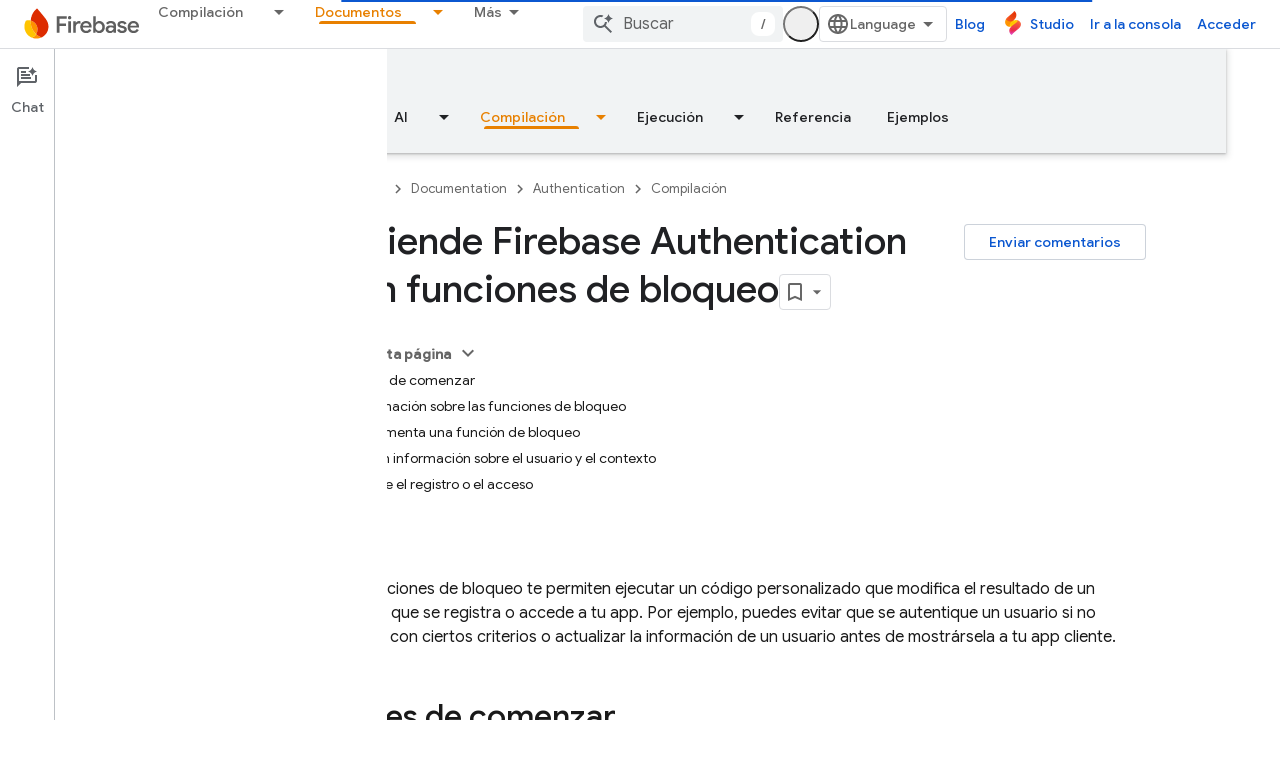

--- FILE ---
content_type: text/html; charset=UTF-8
request_url: https://feedback-pa.clients6.google.com/static/proxy.html?usegapi=1&jsh=m%3B%2F_%2Fscs%2Fabc-static%2F_%2Fjs%2Fk%3Dgapi.lb.en.2kN9-TZiXrM.O%2Fd%3D1%2Frs%3DAHpOoo_B4hu0FeWRuWHfxnZ3V0WubwN7Qw%2Fm%3D__features__
body_size: 79
content:
<!DOCTYPE html>
<html>
<head>
<title></title>
<meta http-equiv="X-UA-Compatible" content="IE=edge" />
<script type="text/javascript" nonce="5L0DvDYnJnn3szkJYEPjCQ">
  window['startup'] = function() {
    googleapis.server.init();
  };
</script>
<script type="text/javascript"
  src="https://apis.google.com/js/googleapis.proxy.js?onload=startup" async
  defer nonce="5L0DvDYnJnn3szkJYEPjCQ"></script>
</head>
<body>
</body>
</html>


--- FILE ---
content_type: text/javascript
request_url: https://www.gstatic.com/devrel-devsite/prod/v5ecaab6967af5bdfffc1b93fe7d0ad58c271bf9f563243cec25f323a110134f0/firebase/js/devsite_devsite_recommendations_module__es.js
body_size: -854
content:
(function(_ds){var window=this;var c7=function(a,b){const c=[];for(const h of a)try{a=c;var d=a.push,e=b;const k=new URL(h),l=_ds.C();if(k.hostname!==l.hostname)throw Error("Recommendations must be from the same site.");var f=k.pathname;var g=_ds.Cz(_ds.Dz(new _ds.Ez,f),e.toString());d.call(a,g)}catch(k){}return c};var Rya=function(a){const b=a.HA,c=a.Ty;a=a.Pz;let d;d='<h2 class="significatio-heading no-link">Recomendado para ti</h2>';b!==""?(d=d+'<div class="info-container"><button type="button" class="button-flat info-button significatio-info-container" id="significatio-info-button" aria-label="'+_ds.GC("Acerca de las recomendaciones"),d=d+'" data-title="'+_ds.GC("Acerca de las recomendaciones"),d+='"><svg xmlns="http://www.w3.org/2000/svg" viewBox="0 0 24 24" class="significatio-icon-info"><path d="M11 7h2v2h-2zm0 4h2v6h-2zm1-9C6.48 2 2 6.48 2 12s4.48 10 10 10 10-4.48 10-10S17.52 2 12 2zm0 18c-4.41 0-8-3.59-8-8s3.59-8 8-8 8 3.59 8 8-3.59 8-8 8z"/></svg></button></div>'):
(d=d+'<div class="significatio-popout-container"><button type="button" class="significatio-popout-toggle button-flat significatio-info-container" id="significatio-popout-toggle" aria-haspopup="true" aria-controls="significatio-popout" aria-label="'+_ds.GC("Acerca de las recomendaciones"),d=d+'" data-title="'+_ds.GC("Acerca de las recomendaciones"),d+='"><svg xmlns="http://www.w3.org/2000/svg" viewBox="0 0 24 24" class="significatio-icon-info"><path d="M11 7h2v2h-2zm0 4h2v6h-2zm1-9C6.48 2 2 6.48 2 12s4.48 10 10 10 10-4.48 10-10S17.52 2 12 2zm0 18c-4.41 0-8-3.59-8-8s3.59-8 8-8 8 3.59 8 8-3.59 8-8 8z"/></svg></button><div class="significatio-popout" id="significatio-popout" aria-labelledby="significatio-popout-toggle" hidden><h4 class="significatio-popout-heading">Acerca de estas recomendaciones</h4><p>Estas recomendaciones sirven para ayudarte a encontrar el contenido que buscas. Pueden basarse en la p\u00e1gina que est\u00e1s viendo y en las que tienes guardadas en tu cuenta. <a href="https://myactivity.google.com/activitycontrols/webandapp" class="significatio-popout-interactive">Actividad en la Web y en Aplicaciones</a>.</p><a href="http://go/devsite-recommendations" class="significatio-popout-interactive">M\u00e1s informaci\u00f3n</a></div></div>');
d+='<div class="significatio-buttons">';a&&(d+='<p class="significatio-internal-only">Solo para uso interno</p>');c!==""&&(d=d+'<button type="button" class="significatio-issue-button button-flat" id="significatio-issue-button" aria-label="'+_ds.GC("Denunciar recomendaciones de baja calidad"),d=d+'" data-title="'+_ds.GC("Denunciar recomendaciones de baja calidad"),d+='"><span class="material-icons" aria-hidden="true">bug_report</span></button>');return(0,_ds.O)(d+"</div>")},Sya=function(){return(0,_ds.O)('<div class="significatio-overview"></div><div class="significatio-body"><div class="significatio-recommendations"></div><div class="significatio-loading"><devsite-spinner size="64"></devsite-spinner></div></div>')},
Uya=function(a){a=a.recommendations;const b=_ds.eD(),c=a.length;for(let d=0;d<c;d++)_ds.V(b,Tya(a[d]));return b},Tya=function(a){let b='<div class="significatio-card"><h3 class="significatio-card-heading no-link"><a href="'+_ds.S(_ds.WC(a.getUrl()+"?"+_ds.A(a,8)))+'" data-category="Site-Wide Custom Events" data-label="devsite-recommendation card link" data-action="click" track-type="recommendations" track-name="cardClick" track-metadata-eventdetail="'+_ds.S(a.getUrl())+'">';var c=[a.getTitle(),_ds.A(a,
3),_ds.A(a,4)];b+=_ds.zC(c.filter(d=>d.length>0)[0])+'</a></h3><p class="significatio-card-description">'+_ds.zC(_ds.CC(_ds.A(a,5)))+'</p><div class="significatio-card-meta">';c='\u00daltima actualizaci\u00f3n: <span class="significatio-date" date="'+(_ds.S(_ds.y(a,_ds.Tu,7).getSeconds())+'"></span>');b+=c;if(_ds.hk(a,_ds.tX,11,_ds.fk()).length!==0){b=b+'<span class="significatio-recommend-popout-container"><button type="button" class="significatio-popout-toggle button-flat significatio-attr-toggle" aria-haspopup="true" aria-controls="significatio-popout" aria-label="'+
_ds.GC("\u00bfPor qu\u00e9 te hacemos esta recomendaci\u00f3n?");b=b+'" data-title="'+_ds.GC("\u00bfPor qu\u00e9 te hacemos esta recomendaci\u00f3n?");b+='"><i class="material-icons significatio-attr-info">help_outline</i></button><div class="significatio-popout significatio-attr" aria-labelledby="significatio-popout-toggle" hidden><h4 class="significatio-popout-heading">\u00bfPor qu\u00e9 te hacemos esta recomendaci\u00f3n?</h4><p>Porque has visto ';a=_ds.hk(a,_ds.tX,11,_ds.fk());c=a.length;for(let d=
0;d<c;d++){const e=a[d];b+=' <a href="'+_ds.S(_ds.WC(e.getUrl()))+'" class="significatio-popout-interactive" track-type="recommendations" track-name="attributionLink">'+_ds.zC(e.getTitle())+"</a>"}b+=".</p></div></span>"}return(0,_ds.O)(b+"</div></div>")},Vya=function(a){var b=a.QC;a=_ds.U(_ds.V(_ds.U(_ds.eD(),'<div class="significatio-card error">'),(0,_ds.O)('<svg xmlns="http://www.w3.org/2000/svg" viewBox="0 0 24 24" class="significatio-error-icon"><path d="M11 15h2v2h-2v-2zm0-8h2v6h-2V7zm.99-5C6.47 2 2 6.48 2 12s4.47 10 9.99 10C17.52 22 22 17.52 22 12S17.52 2 11.99 2zM12 20c-4.42 0-8-3.58-8-8s3.58-8 8-8 8 3.58 8 8-3.58 8-8 8z"/></svg>')),
'<p class="significatio-card-description">');_ds.V(a,"En estos momentos, no hay ninguna recomendaci\u00f3n.");_ds.U(a,'</p><p class="significatio-card-description">');b='Prueba a <a href="#" class="'+(_ds.S(b)+'">iniciar sesi\u00f3n</a> en tu cuenta de Google.');_ds.V(a,b);_ds.U(a,"</p></div>");return a};var Wya={"in-page":5},Xya=function(a){a.eventHandler.listen(document,"devsite-on-recommendations",b=>{d7(a)&&!a.Ea&&(b=b.getBrowserEvent())&&(b==null?0:b.detail)&&(0,_ds.xX)(b.detail)&&_ds.rk(b.detail,5)===5&&(a.m=b.detail,a.Ea=!0,a.removeAttribute("hidden"),a.render())})},d7=function(a){return!a.va&&document.querySelector("devsite-recommendations:not([yield])")?!1:!0},i7=async function(a,b){var c=[2,5,3];if(!a.ya&&c.some(h=>(b==null?void 0:_ds.rk(b,5))===h)&&((b==null?0:_ds.vX(b).length)&&a.dispatchEvent(new CustomEvent("devsite-on-recommendations",
{detail:b,bubbles:!0})),(b==null?void 0:_ds.rk(b,5))!==3)){a.remove();return}if(a.display&&Wya[a.display]!==(b==null?void 0:_ds.rk(b,5)))a.remove();else{c=a.querySelector(".significatio-overview");var d=b==null?void 0:_ds.A(b,6);a.oa=(b==null?void 0:_ds.A(b,7))||"";a.ea=(b==null?void 0:_ds.A(b,8))||"";var e=(b==null?void 0:_ds.rk(b,9))===1;c&&d?_ds.rt(c,Rya,{Qz:d,HA:a.oa,Ty:a.ea,Pz:e}):await e7(a,!0,!0,"no title");if(b==null?0:_ds.vX(b).length){_ds.rt(a.j,Uya,{recommendations:_ds.vX(b)});Yya(a);a.o=
a.querySelector("#significatio-stats-button");if(b==null?0:_ds.A(b,4)){var f;(f=a.o)==null||f.removeAttribute("hidden");a.xa=_ds.A(b,4)}else{let h;(h=a.o)==null||h.setAttribute("hidden","")}if(a.j){f=a.j.querySelectorAll(".significatio-recommend-popout-container");for(var g of f)f7(a,g)}(g=a.querySelector(".significatio-popout-container"))&&f7(a,g);Zya(a);g7(a);h7(a);a.removeAttribute("loading")}else await e7(a,!1)}},aza=async function(a){a.setAttribute("loading","");await _ds.v();a.j&&_ds.En(a.j);
const b=await $ya(a);let c=null;try{c=await _ds.Hz(b)}catch(d){await e7(a,!0,!1,"error fetching recommendations");return}a.m=c;await i7(a,c)},e7=async function(a,b=!0,c=!1,d=""){b&&_ds.Po(d);c&&a.remove();await (await _ds.v()).isSignedIn()?a.remove():(_ds.rt(a.j,Vya,{QC:"significatio-sign-in"}),h7(a),g7(a),a.removeAttribute("loading"))},j7=async function(a,b){!a.qa.get(b)&&b&&(a.qa.set(b,!0),b.removeAttribute("active"),await _ds.Lo(),_ds.mq(a.eventHandler,b,"transitionend",()=>{b.setAttribute("hidden",
"");a.qa.set(b,!1)}))},f7=function(a,b){const c=b.querySelector(".significatio-popout-toggle"),d=b.querySelector(".significatio-popout");c&&d&&(a.Ca.push(d),a.eventHandler.listen(d,"focusout",e=>{e.relatedTarget&&(_ds.Xn(e.relatedTarget,null,"significatio-popout",6)||j7(a,d))}),a.eventHandler.listen(c,"click",()=>{a.qa.get(d)||(d.hasAttribute("active")?j7(a,d):a.Ja(d))}))},$ya=async function(a){const b=(await _ds.v()).getTenantId()||0;return _ds.zX(_ds.yX(_ds.Oka(_ds.Nka(_ds.Gz(b,window.location.pathname),
c7(a.ra.map(c=>c.href),b)),c7(a.ua.map(c=>c.href),b)),Number(a.getAttribute("generated"))||0),a.query())},Yya=function(a){if(a.j){a=[...a.j.querySelectorAll(".significatio-date")];for(const b of a)a=b.getAttribute("date"),b.textContent=(new Date(Number(a)*1E3)).toLocaleDateString("default",{month:"short",year:"numeric",day:"numeric"})}},Zya=function(a){var b=a.querySelector("#significatio-issue-button");b&&a.eventHandler.listen(b,"click",()=>void bza(a));(b=a.querySelector("#significatio-info-button"))&&
a.eventHandler.listen(b,"click",()=>void cza(a));a.o&&a.eventHandler.listen(a.o,"click",()=>{a.xa&&_ds.dy(a.xa,{target:"_blank"})});a.eventHandler.listen(document,"click",c=>{for(const d of a.Ca)!d.contains(c.target)&&d.hasAttribute("active")&&j7(a,d)})},g7=function(a){a.eventHandler.listen(a,"click",async b=>{_ds.Xn(b.target,null,"significatio-sign-in",2)&&await dza()})},h7=function(a){if(a.j){a=[...a.j.querySelectorAll(".significatio-card:not([show])")];for(const b of a)b.setAttribute("show","")}},
dza=async function(){await (await _ds.v()).signIn()},cza=async function(a){a.oa&&_ds.dy(a.oa,{target:"_blank"})},bza=async function(a){a.ea&&_ds.dy(a.ea,{target:"_blank"})},eza=class extends _ds.Vm{constructor(){super();this.eventHandler=new _ds.u(this);this.va=!0;this.Ea=this.ya=this.Ia=this.connected=!1;this.ra=[];this.ua=[];this.m=this.j=null;this.display="";this.qa=new Map;this.Ca=[];this.o=this.xa=null;this.ea=this.oa=""}connectedCallback(){this.connected=!0;this.ra=[...this.querySelectorAll("a[href]")];
this.ua=[...this.querySelectorAll('link[rel="disallow"][href]')];this.display=this.getAttribute("display");this.getAttribute("display")?this.getAttribute("display")==="in-page"&&(Xya(this),this.ya=!0):this.render()}disconnectedCallback(){document.body.dispatchEvent(new CustomEvent("devsite-recommendations-disconnected",{bubbles:!0}));_ds.D(this.eventHandler);this.ra=[];this.ua=[]}static get observedAttributes(){return["yield","display"]}attributeChangedCallback(a,b,c){a==="yield"?this.va=c==null:
a==="display"&&(this.display=c);this.render()}query(){return this.getAttribute("query")||""}async render(){if(this.connected&&d7(this))if(_ds.rt(this,Sya),this.j=this.querySelector(".significatio-recommendations")){if(this.m?await i7(this,this.m):await aza(this),!this.Ia){const c=await _ds.v();try{if(await c.intersectionEnterForElement(this.j),this.m!==null){var a;for(const d of(a=this.m)==null?void 0:_ds.vX(a)){{const f=d.getMetadata();var b=f?{targetPage:d.getUrl(),targetType:_ds.rk(f,3),targetRank:_ds.ok(f,
2),targetIdenticalDescriptions:_ds.ok(f,4),targetTitleWords:_ds.ok(f,5),targetDescriptionWords:_ds.ok(f,6),experiment:_ds.A(f,7)}:void 0}a=b;if(!a)continue;const e={category:"Site-Wide Custom Events",action:"recommended",label:d.getUrl(),nonInteraction:!0,additionalParams:{recommendations:a}};this.dispatchEvent(new CustomEvent("devsite-analytics-observation",{detail:e,bubbles:!0}));this.dispatchEvent(new CustomEvent("devsite-analytics-observation-cloudtrack",{detail:{type:"recommendations",name:"impression",
metadata:a},bubbles:!0}))}this.Ia=!0}}catch(d){}}}else await e7(this,!0,!1,"no recommendations element")}async Ja(a){a.removeAttribute("hidden");await _ds.Lo();a.setAttribute("active","");let b;(b=a.querySelector(".significatio-popout-interactive"))==null||b.focus()}};try{customElements.define("devsite-recommendations",eza)}catch(a){console.warn("Unrecognized DevSite custom element - DevsiteRecommendations",a)};})(_ds_www);


--- FILE ---
content_type: text/javascript
request_url: https://www.gstatic.com/devrel-devsite/prod/v5ecaab6967af5bdfffc1b93fe7d0ad58c271bf9f563243cec25f323a110134f0/firebase/js/devsite_devsite_book_nav_module__es.js
body_size: -854
content:
(function(_ds){var window=this;var lpa=function(){return(0,_ds.O)('<button class="devsite-book-nav-toggle" aria-haspopup="menu"><span class="material-icons devsite-book-nav-toggle-icon"></span></button>')},mpa=function(){return(0,_ds.O)('<div class="devsite-book-nav-blur"></div>')},npa=function(a){a=a.yB;a=_ds.rR(new _ds.Jy("{NUMBER_OF_MATCHING_DESCENDANTS,plural, =1{{XXX_1} coincidencia}other{{XXX_2} coincidencias}}"),{NUMBER_OF_MATCHING_DESCENDANTS:a,XXX_1:_ds.zC(_ds.Ww(1)),XXX_2:_ds.zC(_ds.Ww(a))});return(0,_ds.O)('<span class="devsite-nav-filter-match-count"> (<mark>'+
a+"</mark>)</span>")};var opa="onpointerover"in window?"pointerover":"mouseover",H_=function(a){const b=a.querySelectorAll(".devsite-nav-item").length>0,c=document.querySelector("#devsite-hamburger-menu");c&&(b?c.removeAttribute("visually-hidden"):_ds.Sm(a,"visually-hidden","",c))},ppa=async function(a){a.classList.contains("hide-collapsed-panel")&&a.classList.remove("hide-collapsed-panel");var b=document.documentElement.scrollHeight-document.documentElement.clientHeight;const c=b?document.documentElement.scrollTop/b:
0;_ds.mq(a.eventHandler,a,_ds.$n,()=>{a.removeAttribute("animatable");a.background.removeAttribute("animatable");a.ea.removeAttribute("animatable")});_ds.Sm(a,"animatable","");b=_ds.sg(a.ma`animatable`);b(a.background,"animatable","");b(a.ea,"animatable","");a.hasAttribute("collapsed")?(_ds.Sm(a,"aria-label","Ocultar men\u00fa de navegaci\u00f3n lateral",a.j),_ds.Sm(a,"data-title","Ocultar men\u00fa de navegaci\u00f3n lateral",a.j),a.removeAttribute("collapsed"),_ds.zy(a.j,"expanded","true"),I_(a,
"Expanded book nav")):(_ds.Sm(a,"aria-label","Mostrar men\u00fa de navegaci\u00f3n lateral",a.j),_ds.Sm(a,"data-title","Mostrar men\u00fa de navegaci\u00f3n lateral",a.j),_ds.Sm(a,"collapsed",""),_ds.zy(a.j,"expanded","false"),I_(a,"Collapsed book nav"),_ds.mq(a.eventHandler,a,_ds.$n,()=>{a.classList.add("hide-collapsed-panel")}));await _ds.Lo();b=document.documentElement.scrollHeight-document.documentElement.clientHeight;document.documentElement.scrollTop=Math.round(c*b)},rpa=function(a){a.eventHandler.listen(a,
"click",b=>void J_(a,b));a.eventHandler.listen(a,"keypress",b=>{b.key==="Enter"&&J_(a,b)});a.eventHandler.listen(a,[opa,"focusin"],b=>void qpa(a,b));a.eventHandler.listen(document.body,"devsite-sitemask-hidden",()=>{a.o&&(K_(a,"_book")?a.removeAttribute("top-level-nav"):_ds.Sm(a,"top-level-nav",""))});a.eventHandler.listen(document.body,"devsite-page-loaded",()=>void a.xa.Ta());a.eventHandler.listen(a,"devsite-content-updated",()=>{a.xa.Ta()});a.eventHandler.listen(a,"scroll",()=>{_ds.Sm(a,"user-scrolled",
"")});a.eventHandler.listen(a.j,"click",()=>{a.Ea.Ta()});a.m&&(a.eventHandler.listen(a.m,"keyup",()=>void a.ya.Ta()),a.eventHandler.listen(a.m,"focus",()=>void L_(a,"focus")));a.qa&&a.eventHandler.listen(a.qa,["click","keydown"],b=>{if(b.type==="click"||b.key==="Enter"||b.key==="Escape"){a.m&&(a.m.value="",a.m.focus());let c;(c=a.qa)==null||c.classList.add("hidden");M_(a);N_(a);L_(a,b.type)}})},O_=function(a,b=a,c=!0){b=Array.from(b.querySelectorAll(".devsite-nav-title"));a.oa=new Set(b);if(!_ds.C().hash&&
c)spa(a,a.oa);else{c=new _ds.KU;for(const d of a.oa)_ds.JU(c,d)}},P_=async function(a){const b=await _ds.v();for(const c of a.oa)b.unregisterIntersectionForElement(c)},J_=function(a,b){if(!b.defaultPrevented){var c=b.target;c.getAttribute("id")==="devsite-close-nav"&&(b.preventDefault(),b.stopPropagation(),a.scrollTop=0,a.hasAttribute("top-level-nav")?a.dispatchEvent(new CustomEvent("devsite-sitemask-hide",{bubbles:!0})):_ds.Sm(a,"top-level-nav",""));if(c.hasAttribute("menu")){var d=c.getAttribute("menu");
d&&K_(a,d)&&(b.preventDefault(),b.stopPropagation(),a.scrollTop=0,a.removeAttribute("top-level-nav"))}var e=c.closest(".devsite-expandable-nav");if(e&&(d=c.closest(".devsite-nav-title, .devsite-nav-toggle"))){let f=b.target,g,h;if(!((g=f)==null?0:(h=g.closest(".devsite-nav-title"))==null?0:h.hasAttribute("href"))){for(b=b.type==="click"||b.type==="touchend";f&&f!==e;){if(f.classList.contains("devsite-nav-title-no-path")&&b){f.blur();break}f=f.parentNode}e.querySelector(".devsite-nav-section")&&(b=
e.classList.toggle("expanded"),(e=e.querySelector(".devsite-nav-title"))&&_ds.Sm(a,"aria-expanded",`${b}`,e))}if(d.matches(".devsite-nav-toggle"))return}c.closest(".devsite-nav-title-no-path")||(a.o&&(d=a.o.querySelector("[menu=_book]"))&&d.contains(c)&&a.dispatchEvent(new CustomEvent("devsite-sitemask-hide",{bubbles:!0})),(c=c.closest("a.devsite-nav-title"))&&!c.classList.contains("devsite-nav-has-children")&&a.dispatchEvent(new CustomEvent("devsite-sitemask-hide",{bubbles:!0})))}},qpa=function(a,
b){b.defaultPrevented||(b=_ds.Wn(b.target,c=>c instanceof HTMLAnchorElement&&c.hasAttribute("href")||c===a,!0),b!==a&&_ds.ig(b,_ds.Eo(b.href).href))},L_=function(a,b){a.dispatchEvent(new CustomEvent("devsite-analytics-observation",{detail:{category:"Site-Wide Custom Events",action:b,label:b==="focus"?"devsite-book-nav-filter input":"devsite-book-nav-filter filter-clear-button"},bubbles:!0}))},Q_=function(a){a.ra=Array.from(a.querySelectorAll(".devsite-mobile-nav-bottom .devsite-nav-list[menu=_book] .devsite-nav-item:not(.devsite-nav-heading)"))},
S_=function(a){const b=_ds.C().searchParams.get("nf");a.m&&b&&(a.m.value=b,R_(a))},R_=function(a){if(a.ra.length){M_(a);N_(a);var b,c,d=(b=a.m)==null?void 0:(c=b.value)==null?void 0:c.trim().toLowerCase();if(d){var e;(e=a.qa)==null||e.classList.remove("hidden");for(const g of a.ra){var f=g.querySelectorAll(".devsite-nav-text");a=g.classList.contains("devsite-nav-expandable");e=c=!1;b=0;let h,k,l;const m=((l=(h=g)==null?void 0:(k=h.getAttribute("data-synonyms"))==null?void 0:k.split(","))!=null?l:
[]).some(q=>q.toLowerCase().includes(d));let n,r;if(d&&a&&(m||((n=g.querySelector(".devsite-nav-text"))==null?0:(r=n.textContent)==null?0:r.toLowerCase().includes(d))))e=c=!0;else for(const q of f){let z,G,L,N;f=((N=(z=q)==null?void 0:(G=z.parentElement)==null?void 0:(L=G.getAttribute("data-synonyms"))==null?void 0:L.split(","))!=null?N:[]).some(R=>R.toLowerCase().includes(d));if(d){let R;if(f||((R=q.textContent)==null?0:R.toLowerCase().includes(d)))c=!0,++b}}if(c===!0){g.classList.remove("hidden");
if(e){c=Array.from(g.querySelectorAll(".devsite-nav-item"));for(const q of c){q.classList.remove("hidden");let z,G,L,N;c=((N=(z=q)==null?void 0:(G=z.parentElement)==null?void 0:(L=G.getAttribute("data-synonyms"))==null?void 0:L.split(","))!=null?N:[]).some(P=>P.toLowerCase().includes(d));let R;d&&(c||((R=q.textContent)==null?0:R.toLowerCase().includes(d)))&&++b}}tpa(g,d)}a&&b>0&&upa(g,b)}}else(f=a.qa)==null||f.classList.add("hidden")}},M_=function(a){for(const b of a.ra){let c;b.classList.toggle("hidden",
!((c=a.m)==null||!c.value))}},N_=function(a){if(a.querySelector("mark")){var b=[...a.querySelectorAll(".devsite-nav-text > .devsite-nav-filter-match-count")];for(const c of b)c.remove();a=[...a.querySelectorAll(".devsite-nav-text > mark")];for(const c of a){a=c.parentElement;let d;b=(d=a)==null?void 0:d.textContent;a&&b&&_ds.qg(a,_ds.Tg(b))}}},tpa=function(a,b){if(a=a.querySelector(".devsite-nav-text")){var c,d=(c=a.textContent)==null?void 0:c.replace(new RegExp(`(${b})`,"ig"),"<mark>$1</mark>");
d&&_ds.qg(a,_ds.Tg(d))}},upa=function(a,b){if(a=a.querySelector(".devsite-nav-text"))b=_ds.tt(npa,{yB:b}),a.appendChild(b)},spa=async function(a,b){if(a.connected){var c=await _ds.v(),d=new _ds.KU,e=f=>{f=f.target;_ds.JU(d,f);a.oa.delete(f);c.unregisterIntersectionForElement(f)};for(const f of b)try{c.registerIntersectionForElement(f,e)}catch(g){e({target:f})}}},K_=function(a,b){let c=!1;if(a.o)for(const d of a.o.querySelectorAll("[menu]"))d.getAttribute("menu")===b?(d.removeAttribute("hidden"),c=
!0):_ds.Sm(a,"hidden","",d);return c},T_=function(a,b=a){b||(b=a);for(const c of b.querySelectorAll(".devsite-nav-active"))c.classList.remove("devsite-nav-active"),c.removeAttribute("aria-current");a=_ds.So(_ds.C().pathname);a=`[href="${_ds.Eo(a).href}"], [href="${a}"],
        [alt-paths~="${a}"]`;for(const c of b.querySelectorAll(a))c.classList.add("devsite-nav-active"),_ds.zy(c,"current","page")},U_=function(a,b=a){b||(b=a);if(a=b.querySelector(".devsite-mobile-nav-bottom"))for(a=a.querySelector(".devsite-nav-active");a&&a.parentElement&&a.parentElement!==b;)a.matches(".devsite-expandable-nav:not(.expanded)")&&a.classList.add("expanded"),a=a.parentElement},vpa=async function(a){a.connected&&(a.removeAttribute("user-scrolled"),await _ds.Lo(),await V_(a),await a.Ca,
await _ds.v(),await _ds.Lo(),await V_(a))},V_=async function(a){if(a.connected&&a.o){await _ds.v();var b=a.o.querySelector(".devsite-nav-active");b&&(a.hasAttribute("user-scrolled")||await wpa(a,b))}},wpa=async function(a,b){if(a.connected){var c=a.hasAttribute("user-scrolled");a.scrollTop=_ds.xq(b,a,!0).y;await _ds.Lo();c&&_ds.Sm(a,"user-scrolled","")}},I_=function(a,b){a.dispatchEvent(new CustomEvent("devsite-analytics-observation",{detail:{category:"Site-Wide Custom Events",action:"click",label:b},
bubbles:!0}))},W_=class extends _ds.Vm{static get observedAttributes(){return["collapsed","fixed","hidden"]}constructor(){super();this.connected=!1;this.qa=this.m=this.ua=this.o=null;this.ra=[];this.eventHandler=new _ds.u;this.va=()=>{};this.oa=new Set;_ds.Rm(this,this.ma`animatable`,this.ma`aria-expanded`,this.ma`aria-label`,this.ma`collapsed`,this.ma`data-title`,this.ma`fixed`,this.ma`has-book-nav`,this.ma`hidden`,this.ma`top-level-nav`,this.ma`user-scrolled`,this.ma`visually-hidden`);this.background=
document.createElement("div");this.background.classList.add("devsite-book-nav-bg");this.j=_ds.tt(lpa);this.ea=_ds.tt(mpa);this.Ca=new Promise(a=>{this.va=a});this.xa=new _ds.Zh(()=>{this.connected&&H_(this)},20);this.ya=new _ds.Zh(()=>{R_(this)},20);this.Ea=new _ds.Zh(()=>{ppa(this)},100)}async connectedCallback(){this.connected=!0;_ds.Fn(this.background,this);this.hasAttribute("hidden")&&(_ds.Sm(this,"hidden","",this.j),_ds.Sm(this,"hidden","",this.ea));let a;(a=this.parentElement)==null||a.insertBefore(this.j,
this.nextSibling);_ds.Sm(this,"aria-label","Ocultar men\u00fa de navegaci\u00f3n lateral",this.j);_ds.Sm(this,"data-title","Ocultar men\u00fa de navegaci\u00f3n lateral",this.j);_ds.Sm(this,"aria-expanded","true",this.j);let b;(b=this.parentElement)==null||b.insertBefore(this.ea,this.nextSibling);if(this.ua=this.querySelector(".devsite-book-nav-filter"))this.m=this.ua.querySelector("input[type=text]"),this.qa=this.ua.querySelector(".filter-clear-button"),Q_(this),S_(this);H_(this);rpa(this);await this.init();
O_(this)}disconnectedCallback(){this.connected=!1;_ds.D(this.eventHandler);P_(this);this.oa.clear();var a=document.querySelector("#devsite-hamburger-menu");a&&_ds.Sm(this,"visually-hidden","",a);a=[this.background,this.j,this.ea];for(const b of a)b&&_ds.Hn(b);this.removeAttribute("animatable");this.background.removeAttribute("animatable");this.ea.removeAttribute("animatable");this.ea.style.removeProperty("--devsite-js-book-nav-scrollbar-width")}attributeChangedCallback(a){a==="hidden"&&this.dispatchEvent(new CustomEvent(this.hasAttribute("hidden")?
"devsite-element-hidden":"devsite-element-visible",{bubbles:!0}));if(a==="hidden"||a==="collapsed"){var b=document.querySelector(".devsite-main-content");b&&(this.hasAttribute("collapsed")||this.hasAttribute("hidden")?b.removeAttribute("has-book-nav"):_ds.Sm(this,"has-book-nav","",b))}if(a==="fixed"||a==="hidden"||a==="collapsed"){b=this.hasAttribute(a);const c=[this.background,this.j,this.ea];for(const d of c)d&&(b?_ds.Sm(this,a,"",d):d.removeAttribute(a))}a==="fixed"&&this.va()}async init(a=!0){if(this.connected){this.ea.style.setProperty("--devsite-js-book-nav-scrollbar-width",
`${this.offsetWidth-this.clientWidth}px`);this.o=this.querySelector(".devsite-mobile-nav-bottom");_ds.Sm(this,"top-level-nav","");this.o&&this.o.querySelector("[menu=_book]")&&this.removeAttribute("top-level-nav");this.children.length===0&&_ds.Sm(this,"hidden","");if(this.background)for(const b of["hidden","fixed","animatable"])this.hasAttribute(b)&&_ds.Sm(this,b,"",this.background);!this.hasAttribute("hidden")&&a?(T_(this),U_(this),await vpa(this)):(await _ds.Lo(),await V_(this))}}async dc(a){a?
(a=a.querySelector("nav")||null,T_(this,a),U_(this,a),a&&(await P_(this),this.oa.clear(),O_(this,a,!1)),_ds.Um(this,this.querySelector("nav"),a)):_ds.En(this);Q_(this);if(this.m){this.m.value="";let b;(b=this.qa)==null||b.classList.add("hidden");S_(this)}await _ds.Lo();await this.init(!1)}};W_.prototype.updateContent=W_.prototype.dc;W_.prototype.attributeChangedCallback=W_.prototype.attributeChangedCallback;W_.prototype.disconnectedCallback=W_.prototype.disconnectedCallback;
W_.prototype.connectedCallback=W_.prototype.connectedCallback;try{customElements.define("devsite-book-nav",W_)}catch(a){console.warn("Unrecognized DevSite custom element - DevsiteBookNav",a)};})(_ds_www);


--- FILE ---
content_type: text/javascript
request_url: https://www.gstatic.com/devrel-devsite/prod/v5ecaab6967af5bdfffc1b93fe7d0ad58c271bf9f563243cec25f323a110134f0/firebase/js/devsite_devsite_concierge_module__es.js
body_size: -854
content:
(function(_ds){var window=this;var Y0=function(){return"devsite-concierge"},Wqa=function(a){a.eventHandler.listen(a,"devsite-concierge-close-panel",()=>{document.body.getAttribute("concierge")==="modal"&&(a.dispatchEvent(new CustomEvent("devsite-sitemask-hide",{bubbles:!0})),a.ue=!1);_ds.cC(a,{type:"sidePanel",name:"closed",metadata:{id:a.zc,name:a.tagName.toLowerCase(),action:"close button click"}});Z0(a,!0)});a.eventHandler.listen(a,"devsite-concierge-open-panel",c=>{c=c.getBrowserEvent().detail.fv;a.o(c,!0)});a.eventHandler.listen(document.body,
"devsite-sitemask-hidden",()=>{document.body.getAttribute("concierge")==="modal"&&(a.ue=!1,_ds.bC(a,"concierge","open",document.body))});a.eventHandler.listen(a,"devsite-concierge-fullscreen-panel",()=>{a.ue=!0;_ds.bC(a,"concierge","modal",document.body);a.dispatchEvent(new CustomEvent("devsite-sitemask-show",{bubbles:!0}));_ds.cC(a,{type:"sidePanel",name:"fullscreen",metadata:{id:a.zc,name:a.tagName.toLowerCase()}})});a.eventHandler.listen(a,"devsite-concierge-dock-panel",c=>{c=c.getBrowserEvent();
a.ue=!1;_ds.bC(a,"concierge","open",document.body);c&&c.detail&&c.detail.hideSitemask&&a.dispatchEvent(new CustomEvent("devsite-sitemask-hide",{bubbles:!0}))});a.eventHandler.listen(a,"devsite-concierge-set-notification",c=>{c=c.getBrowserEvent();Vqa(a,c)});a.eventHandler.listen(a,"devsite-concierge-clear-notification",c=>{switch(c.getBrowserEvent().detail.tagName){case "devsite-concierge-ai-panel":a.Eg=!1;a.wi="";break;case "devsite-concierge-info-panel":a.eh=!1;a.ej="";break;case "devsite-concierge-recommendations-panel":a.uh=
!1;a.Hj="";break;case "devsite-concierge-api-explorer-panel":a.Fg=!1;a.zi="";break;case "devsite-concierge-my-activity-panel":a.oh=!1,a.wj=""}});a.eventHandler.listen(document.body,"devsite-before-page-change",()=>{a.largeViewport||Z0(a)});const b=window.matchMedia("(min-width: 1400px)");a.largeViewport=b.matches;a.eventHandler.listen(b,"change",c=>{c=c.getBrowserEvent().matches;a.largeViewport=c});a.eventHandler.listen(document.body,"devsite-page-changed",()=>{$0(a)});a.eventHandler.listen(document.body,
"devsite-viewport-change",c=>{c=c.getBrowserEvent().detail.viewport==="viewport--desktop";if(a.Tg)a.uq=c,_ds.fB(a);else if(!c){c=document.body.getAttribute("concierge")==="modal";const d=document.body.getAttribute("concierge")==="open";c&&(a.dispatchEvent(new CustomEvent("devsite-sitemask-hide",{bubbles:!0})),a.ue=!1);d&&(a.panelOpen=!1);if(c||d)Z0(a,!0),_ds.fB(a)}});if(a.Tg){let c;(c=window.document.getElementsByClassName("devsite-devguide-mobile-button").item(0))==null||c.addEventListener("click",
()=>{a.o("devsite-concierge-info-panel",!1)})}},$0=function(a){const b=_ds.C(),c=document.body.getAttribute("type");let d=document.body.hasAttribute("display-toc");if(c==="lcat"||c==="codelab")d=!1;else if(a.tenantId===1){if(b.pathname.match("^/learn[/]?")||b.pathname.match("^/community[/]?")||b.pathname.match("^/solutions[/]?"))d=!0;c==="profile"&&(d=!0)}d?_ds.bC(a,"concierge",a.ue?"modal":a.panelOpen?"open":"closed",document.body):_ds.bC(a,"concierge","hide",document.body);return d},Z0=async function(a,
b=!1){b&&await (await _ds.v()).getStorage().set("devguide_state","","CLOSED");await a1(a,!1)},Vqa=async function(a,b){const c=b.detail.tagName;b=b.detail.message;if(a.zc!==c)switch(c){case "devsite-concierge-ai-panel":a.Eg&&(a.Eg=!1,a.wi="",_ds.fB(a),await a.j);a.Eg=!0;b&&(a.wi=b);break;case "devsite-concierge-info-panel":a.eh&&(a.eh=!1,a.ej="",_ds.fB(a),await a.j);a.eh=!0;b&&(a.ej=b);break;case "devsite-concierge-recommendations-panel":a.uh&&(a.uh=!1,a.Hj="",_ds.fB(a),await a.j);a.uh=!0;b&&(a.Hj=
b);break;case "devsite-concierge-api-explorer-panel":a.Fg&&(a.Fg=!1,a.zi="",_ds.fB(a),await a.j);a.Fg=!0;b&&(a.zi=b);break;case "devsite-concierge-my-activity-panel":a.oh&&(a.oh=!1,a.wj="",_ds.fB(a),await a.j),a.oh=!0,b&&(a.wj=b)}},b1=function(a,b,c=0){if(b!==document.body&&b.parentElement){var {x:d,y:e,height:f}=b.getBoundingClientRect();return e+f>c&&d>0&&d<window.innerWidth?b:b1(a,b.parentElement,c)}},Xqa=async function(a,b){await _ds.v();var c,d,e;const f=((c=document)==null?void 0:(d=c.documentElement)==
null?void 0:(e=d.getAttribute("dir"))==null?void 0:e.toLowerCase())==="rtl";(c=document.querySelector("devsite-header"))&&await customElements.whenDefined("devsite-header");c=(c==null?void 0:c.oa())||0;if(a=b1(a,b,c)){var {x:g,y:h,width:k,height:l}=a.getBoundingClientRect();b=f?g+k:g;c=Math.max(h,c);d=f?Math.max(0,g):Math.min(g+k,window.innerWidth);e=Math.min(l-Math.abs(h),window.innerHeight);var m=Math.round(Math.max(5,(d-b)*.01));m=f?-m:m;var n=Math.round(Math.max(5,(e-c)*.01));g=b;h=c;for(var r=
document.elementFromPoint(g,h),q=!1;r===a||!a.contains(r)||!q;){r&&(q=r.getBoundingClientRect().top>=c);g+=m;f?g<d&&(g=b,h+=n):g>d&&(g=b,h+=n);if(h>e)return;r=document.elementFromPoint(g,h)}return r}},a1=async function(a,b,c=""){a.zc=c;if(a.panelOpen!==b)if(c=document.querySelector(".devsite-article-body")){var d=await Xqa(a,c);d?(await _ds.Ih(),c=d.getBoundingClientRect().top||0,a.panelOpen=b,document.body.dispatchEvent(new CustomEvent("devsite-sticky-resize",{bubbles:!0})),await _ds.Lo(),a=d.getBoundingClientRect().top||
0,a-c!==0&&window.scrollBy({left:window.scrollX,top:a-c}),_ds.Jh()):a.panelOpen=b}else a.panelOpen=b},c1=function(a,b){a.panelOpen||_ds.cC(a,{type:"sidePanel",name:"opened",metadata:{id:b,name:a.tagName.toLowerCase(),action:"menu item click"}});a.zc!==b?(a.Ba({category:"Developer Concierge",action:a.panelOpen?"Switch Tab":"Open Panel",label:b}),_ds.cC(a,{type:"sidePanel",name:"tabClick",metadata:{id:b,name:a.tagName.toLowerCase()}}),a.o(b,!0)):a.ue||(_ds.cC(a,{type:"sidePanel",name:"closed",metadata:{id:b,
name:a.tagName.toLowerCase(),action:"menu item click"}}),Z0(a,!0))},Yqa=function(a,b,c,d){return c?d?(0,_ds.M)`<div class="devsite-concierge-notification-dot"></div>
      <div
        class="devsite-concierge-notification"
        @click="${()=>{c1(a,b)}}"
        >${d}</div
      >`:(0,_ds.M)`<div class="devsite-concierge-notification-dot"></div>`:(0,_ds.M)``},d1=function(a,b,c=!1){if(!c)return(0,_ds.M)``;a.ma.push(b);switch(b){case "devsite-concierge-ai-panel":return(0,_ds.M)` <devsite-concierge-ai-panel
          ?active="${a.zc===b}">
        </devsite-concierge-ai-panel>`;case "devsite-concierge-info-panel":return(0,_ds.M)` <devsite-concierge-info-panel
          ?active="${a.zc===b}">
        </devsite-concierge-info-panel>`;case "devsite-concierge-recommendations-panel":return(0,_ds.M)` <devsite-concierge-recommendations-panel
          ?active="${a.zc===b}">
        </devsite-concierge-recommendations-panel>`;case "devsite-concierge-api-explorer-panel":return(0,_ds.M)` <devsite-concierge-api-explorer-panel
          ?active="${a.zc===b}">
        </devsite-concierge-api-explorer-panel>`;case "devsite-concierge-my-activity-panel":return(0,_ds.M)` <devsite-concierge-my-activity-panel
          ?active="${a.zc===b}">
        </devsite-concierge-my-activity-panel>`;default:return(0,_ds.M)` <div ?active="${a.zc===b}">
          ${b} element missing
        </div>`}},e1=function(a,b,c,d,e,f=!1,g=!1,h=""){return f?(0,_ds.M)`
      <button class="${(0,_ds.ez)({"devsite-concierge-menu-item--selected":a.zc===b,"devsite-concierge-menu-item":!0,[`${b}--menu-item`]:!0})}"
          @click="${()=>{c1(a,b)}}"
          data-title="${d}">
        <div class="devsite-concierge-menu-icon" aria-hidden="true">
          ${e}
        </div>
        <div class="devsite-concierge-menu-title">
          ${c}
        </div>
        ${Yqa(a,b,g,h)}
      </button>`:(0,_ds.M)``},Zqa=function(a){return(0,_ds.M)` <div
      aria-label="${"Men\u00fa del panel lateral"}"
      aria-orientation="${a.Tg&&!a.ue&&a.panelOpen&&a.uq?"horizontal":"vertical"}"
      class="devsite-concierge-menu"
      role="toolbar"
      @keydown="${b=>{if(b.key==="ArrowUp"||b.key==="ArrowDown"||b.key==="ArrowLeft"||b.key==="ArrowRight"){b.preventDefault();let c=0;const d=document.activeElement,e=a.querySelectorAll(".devsite-concierge-menu-item");d&&(c=[...e].indexOf(d));c=b.key==="ArrowUp"||b.key==="ArrowLeft"?c===0?e.length-1:c-1:c===e.length-1?0:c+1;e[c].focus()}}}">
      ${e1(a,"devsite-concierge-info-panel","Informaci\u00f3n","Informaci\u00f3n de la p\u00e1gina",_ds.ika,a.Tm,a.eh,a.ej)}
      ${e1(a,"devsite-concierge-ai-panel","Chat","Preguntar sobre esta p\u00e1gina",_ds.Jja,a.Qm,a.Eg,a.wi)}
      ${e1(a,"devsite-concierge-recommendations-panel","Relacionado","P\u00e1ginas relacionadas",_ds.oka,a.Ym,a.uh,a.Hj)}
      ${e1(a,"devsite-concierge-api-explorer-panel","API","Explorador de APIs",_ds.Uja,a.Rm,a.Fg,a.zi)}
      ${e1(a,"devsite-concierge-my-activity-panel","Reciente","Actividad reciente",(0,_ds.M)`<svg
    width="20"
    height="18"
    viewBox="0 0 20 18"
    fill="none"
    xmlns="http://www.w3.org/2000/svg">
    <path
      d="M17 12C15.7 12 14.6 12.84 14.18 14H9C7.9 14 7 13.1 7 12C7 10.9 7.9 10 9 10H11C13.21 10 15 8.21 15 6C15 3.79 13.21 2 11 2H5.82C5.4 0.84 4.3 0 3 0C1.34 0 0 1.34 0 3C0 4.66 1.34 6 3 6C4.3 6 5.4 5.16 5.82 4H11C12.1 4 13 4.9 13 6C13 7.1 12.1 8 11 8H9C6.79 8 5 9.79 5 12C5 14.21 6.79 16 9 16H14.18C14.59 17.16 15.69 18 17 18C18.66 18 20 16.66 20 15C20 13.34 18.66 12 17 12ZM3 4C2.45 4 2 3.55 2 3C2 2.45 2.45 2 3 2C3.55 2 4 2.45 4 3C4 3.55 3.55 4 3 4Z"
      fill="#1967D2" />
  </svg>`,a.Um,a.oh,a.wj)}
    </div>`},f1=class extends _ds.dC{Na(){return this}constructor(){super(["devsite-tooltip"]);this.ue=this.Ym=this.Um=this.Tm=this.Rm=this.Qm=!1;this.uq=_ds.fi()==="viewport--desktop";this.uh=this.oh=this.eh=this.Fg=this.Eg=this.Tg=!1;this.zc=this.Hj=this.wj=this.ej=this.zi=this.wi="";this.panelOpen=this.largeViewport=!1;this.eventHandler=new _ds.u;this.ma=[];this.ea="UNDEFINED";this.tenantId=0;_ds.aC(this,(0,_ds.Ag)`concierge`)}async connectedCallback(){var a=await _ds.v();this.tenantId=a.getTenantId()||
0;this.Tg=await a.hasMendelFlagAccess("Concierge","enable_devguide_mobile_view");super.connectedCallback();Wqa(this);if($0(this)&&(a=_ds.C(),a.searchParams.has("devguide")))switch(a.searchParams.get("devguide")){case "ai":await this.o("devsite-concierge-ai-panel",!1);break;case "recommendations":await this.o("devsite-concierge-recommendations-panel",!1);break;case "api_explorer":await this.o("devsite-concierge-api-explorer-panel",!1);break;case "my_activity":await this.o("devsite-concierge-my-activity-panel",
!1);break;default:await this.o("devsite-concierge-info-panel",!1)}}disconnectedCallback(){super.disconnectedCallback();_ds.D(this.eventHandler);document.body.removeAttribute("concierge")}async oa(a,b){await this.o("devsite-concierge-ai-panel");const c=this.querySelector("devsite-concierge-ai-panel"),d=_ds.C();d.search="";c&&await _ds.wW(c,{code:a,language:b,url:d.href})}async o(a,b=!1){b&&await (await _ds.v()).getStorage().set("devguide_state","","OPEN");await a1(this,!0,a)}static get observedAttributes(){return["data-ai-panel",
"data-api-explorer-panel","data-info-panel","data-my-activity-panel","data-recommendations-panel"]}attributeChangedCallback(a){switch(a){case "data-ai-panel":this.Qm=this.hasAttribute("data-ai-panel");_ds.$B("devsite-concierge-ai-panel");break;case "data-info-panel":this.Tm=this.hasAttribute("data-info-panel");_ds.$B("devsite-concierge-info-panel");break;case "data-recommendations-panel":this.Ym=this.hasAttribute("data-recommendations-panel");_ds.$B("devsite-concierge-recommendations-panel");break;
case "data-api-explorer-panel":this.Rm=this.hasAttribute("data-api-explorer-panel");_ds.$B("devsite-concierge-api-explorer-panel");break;case "data-my-activity-panel":this.Um=this.hasAttribute("data-my-activity-panel"),_ds.$B("devsite-concierge-my-activity-panel")}}async m(a){super.m(a);this.ma.length>0&&_ds.cC(this,{type:"sidePanel",name:"impression",metadata:{id:this.ma[0],name:this.tagName.toLowerCase()}});a.has("largeViewport")&&this.zc===""&&this.largeViewport&&(this.ea=await (await _ds.v()).getStorage().get("devguide_state",
"")||"UNDEFINED",this.ea!=="CLOSED"&&(await this.o(this.ma[0]),this.Ba({category:"Developer Concierge",action:"Opened by default"})))}updated(a){super.updated(a);a.has("panelOpen")&&$0(this)}qa(){return $0(this)}render(){return(0,_ds.M)` <div class="${(0,_ds.ez)({"devsite-concierge-panel-open":this.panelOpen,"devsite-concierge-container ":!0,"mobile-view-not-enabled":!this.Tg})}">
      ${Zqa(this)} ${(0,_ds.M)`<div class="devsite-concierge-panel">
      ${d1(this,"devsite-concierge-info-panel",this.Tm)}
      ${d1(this,"devsite-concierge-ai-panel",this.Qm)}
      ${d1(this,"devsite-concierge-recommendations-panel",this.Ym)}
      ${d1(this,"devsite-concierge-api-explorer-panel",this.Rm)}
      ${d1(this,"devsite-concierge-my-activity-panel",this.Um)}
    </div>`}
    </div>`}};f1.prototype.attributeChangedCallback=f1.prototype.attributeChangedCallback;f1.getTagName=Y0;_ds.w([_ds.H(),_ds.x("design:type",Object)],f1.prototype,"Qm",void 0);_ds.w([_ds.H(),_ds.x("design:type",Object)],f1.prototype,"Rm",void 0);_ds.w([_ds.H(),_ds.x("design:type",Object)],f1.prototype,"Tm",void 0);_ds.w([_ds.H(),_ds.x("design:type",Object)],f1.prototype,"Um",void 0);_ds.w([_ds.H(),_ds.x("design:type",Object)],f1.prototype,"Ym",void 0);
_ds.w([_ds.H(),_ds.x("design:type",Object)],f1.prototype,"ue",void 0);_ds.w([_ds.H(),_ds.x("design:type",Object)],f1.prototype,"uq",void 0);_ds.w([_ds.H(),_ds.x("design:type",Object)],f1.prototype,"Tg",void 0);_ds.w([_ds.H(),_ds.x("design:type",Object)],f1.prototype,"Eg",void 0);_ds.w([_ds.H(),_ds.x("design:type",Object)],f1.prototype,"Fg",void 0);_ds.w([_ds.H(),_ds.x("design:type",Object)],f1.prototype,"eh",void 0);_ds.w([_ds.H(),_ds.x("design:type",Object)],f1.prototype,"oh",void 0);
_ds.w([_ds.H(),_ds.x("design:type",Object)],f1.prototype,"uh",void 0);_ds.w([_ds.H(),_ds.x("design:type",Object)],f1.prototype,"wi",void 0);_ds.w([_ds.H(),_ds.x("design:type",Object)],f1.prototype,"zi",void 0);_ds.w([_ds.H(),_ds.x("design:type",Object)],f1.prototype,"ej",void 0);_ds.w([_ds.H(),_ds.x("design:type",Object)],f1.prototype,"wj",void 0);_ds.w([_ds.H(),_ds.x("design:type",Object)],f1.prototype,"Hj",void 0);_ds.w([_ds.H(),_ds.x("design:type",Object)],f1.prototype,"zc",void 0);
_ds.w([_ds.F({type:Boolean}),_ds.x("design:type",Object)],f1.prototype,"largeViewport",void 0);_ds.w([_ds.F({type:Boolean}),_ds.x("design:type",Object)],f1.prototype,"panelOpen",void 0);try{customElements.define(Y0(),f1)}catch(a){console.warn("Unrecognized DevSite custom element - DevsiteConcierge",a)};})(_ds_www);
